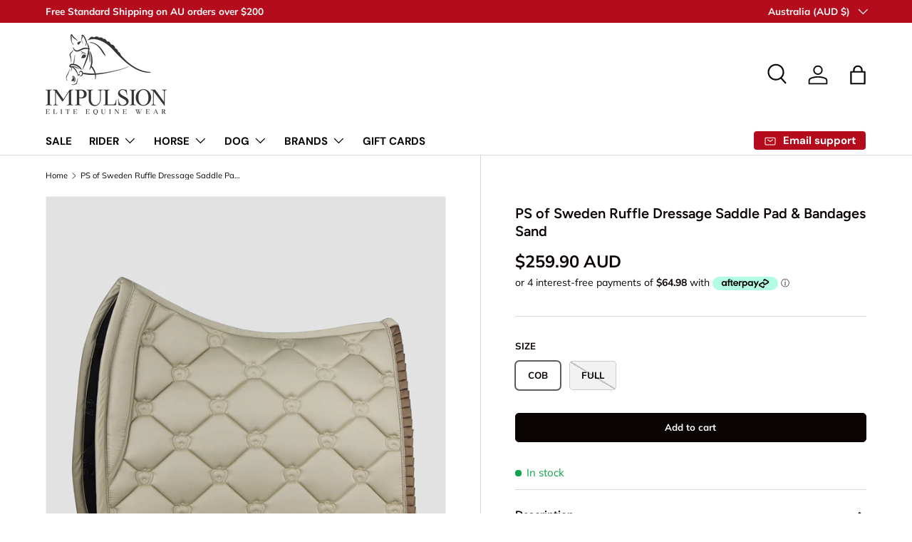

--- FILE ---
content_type: text/css
request_url: https://impulsioneliteequinewear.com/cdn/shop/t/61/assets/swatches.css?v=46242883152797189401765323894
body_size: -319
content:
[data-swatch]:before{background-color:rgba(var(--text-color) / .08)}[data-swatch=black]:before{background-color:#000}[data-swatch=brown]:before{background-color:#633d0e}[data-swatch="black/white"]:before{background-image:linear-gradient(to bottom right,#000,#000 50%,#fff 50%,#fff)}[data-swatch="brown/white"]:before{background-image:linear-gradient(to bottom right,#633d0e,#633d0e 50%,#fff 50%,#fff)}[data-swatch=navy]:before{background-color:#2d3060}[data-swatch=natural]:before{background-color:#ffeba4}[data-swatch="wine & fuchsia"]:before{background-image:linear-gradient(to bottom right,#d96a85,#d96a85 50%,#8e3a51 50%,#8e3a51)}[data-swatch="black & red"]:before{background-image:linear-gradient(to bottom right,#b71622,#b71622 50%,#000 50%,#000)}[data-swatch="med blue & peacock"]:before{background-image:linear-gradient(to bottom right,#1ca1be,#1ca1be 50%,#1b7b98 50%,#1b7b98)}[data-swatch="orange & amber"]:before{background-image:linear-gradient(to bottom right,#e4833c,#e4833c 50%,#e97022 50%,#e97022)}[data-swatch="peacock blue"]:before{background-color:#1ca1be}[data-swatch=red]:before{background-color:#b71622}[data-swatch="black/black/silver"]:before{background-image:linear-gradient(to bottom right,#000,#000 33.3% 33.3%,#000 66.6%,#d9d9d9 66.6%,#d9d9d9)}[data-swatch="brown/brown/gold"]:before{background-image:linear-gradient(to bottom right,#3b2820,#3b2820 33.3% 33.3%,#3b2820 66.6%,#e1cb87 66.6%,#e1cb87)}[data-swatch=havana]:before{background-color:#9a5d2c}[data-swatch="royal blue"]:before{background-color:#1400fa}[data-swatch=pink]:before{background-color:#fa007f}[data-swatch="old rose"]:before{background-color:#ffcff4}
/*# sourceMappingURL=/cdn/shop/t/61/assets/swatches.css.map?v=46242883152797189401765323894 */
